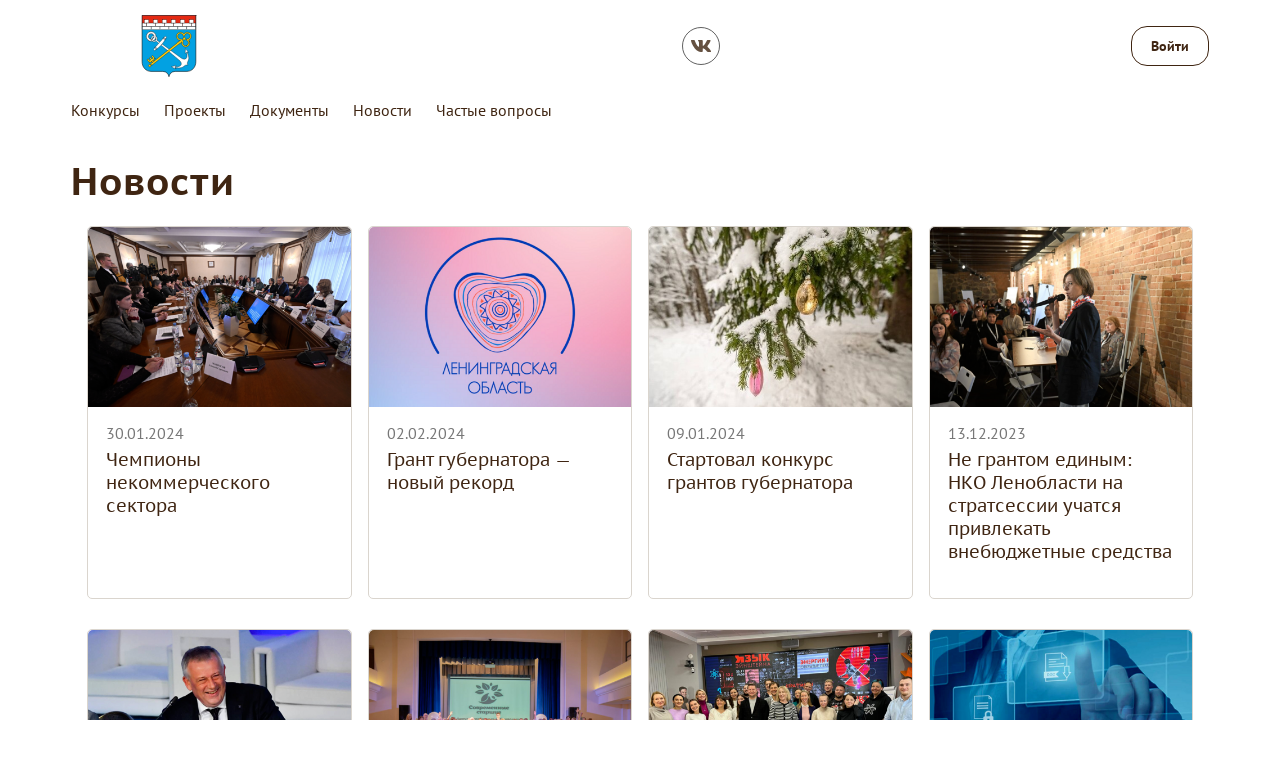

--- FILE ---
content_type: text/html; charset=utf-8
request_url: https://xn--80ablxckh1aj4h.xn--80af5akm8c.xn--p1ai/public/news/news-list?page=2
body_size: 11142
content:



<!DOCTYPE html>
<html>
<head>
    <meta charset="utf-8" />
    <meta name="viewport" content="width=device-width, initial-scale=1.0" />

        <link rel="shortcut icon" type="image/x-icon" href="/public/api/v1/file/get-image?fileName=d0fb1b22-43eb-42b8-a8bb-4ff2efdc2fd7.png" />   
        <link rel="apple-touch-icon" type="image/x-icon" href="/public/api/v1/file/get-image?fileName=d0fb1b22-43eb-42b8-a8bb-4ff2efdc2fd7.png">

    <title>&#x413;&#x440;&#x430;&#x43D;&#x442; &#x413;&#x443;&#x431;&#x435;&#x440;&#x43D;&#x430;&#x442;&#x43E;&#x440;&#x430; &#x41B;&#x435;&#x43D;&#x438;&#x43D;&#x433;&#x440;&#x430;&#x434;&#x441;&#x43A;&#x43E;&#x439; &#x43E;&#x431;&#x43B;&#x430;&#x441;&#x442;&#x438; - &#x41D;&#x43E;&#x432;&#x43E;&#x441;&#x442;&#x438;</title>

    

    



    <script src="/public/static/js/lib/jquery.min.js"></script>

    <script src="/public/static/js/lib/jquery.validate.min.js"></script>

    <script src="/public/static/js/lib/jquery.validate.unobtrusive.min.js"></script>

    <script src="/public/static/js/lib/jquery-ui.min.js"></script>

    <script src="/public/static/js/Utils.min.js"></script>

    <script src="/public/static/js/Shared/es5-shims-min.js"></script>

    <script src="/public/static/js/Shared/share.min.js"></script>

    <script src="/public/static/js/Shared/jscolor.js"></script>

    <script src="/public/static/js/Shared/pikaday.js"></script>


    <link rel="stylesheet" type="text/css" href="/public/static/css/styles.min.css" />

<script type="text/template" id="qq-template">
    <div class="qq-uploader-selector qq-uploader qq-gallery" qq-drop-area-text="Перетащите файлы сюда">
        <div class="qq-total-progress-bar-container-selector qq-total-progress-bar-container">
            <div role="progressbar" aria-valuenow="0" aria-valuemin="0" aria-valuemax="100" class="qq-total-progress-bar-selector qq-progress-bar qq-total-progress-bar"></div>
        </div>
        <div class="qq-upload-drop-area-selector qq-upload-drop-area" qq-hide-dropzone>
            <span class="qq-upload-drop-area-text-selector"></span>
        </div>
        <div class="qq-upload-button-selector qq-upload-button">
            <div>Загрузите файл</div>
        </div>
        <span class="qq-drop-processing-selector qq-drop-processing">
            <span>Загружаем файлы...</span>
            <span class="qq-drop-processing-spinner-selector qq-drop-processing-spinner"></span>
        </span>
        <ul class="qq-upload-list-selector qq-upload-list" role="region" aria-live="polite" aria-relevant="additions removals">
            <li>
                <span role="status" class="qq-upload-status-text-selector qq-upload-status-text"></span>
                <div class="qq-progress-bar-container-selector qq-progress-bar-container">
                    <div role="progressbar" aria-valuenow="0" aria-valuemin="0" aria-valuemax="100" class="qq-progress-bar-selector qq-progress-bar"></div>
                </div>
                <span class="qq-upload-spinner-selector qq-upload-spinner"></span>
                <a class="qq-download-link disabled-link" href="">
                    <div class="qq-thumbnail-wrapper">
                        <img class="qq-thumbnail-selector" qq-max-size="120" qq-server-scale>
                    </div>
                </a>
                <button type="button" class="qq-upload-cancel-selector qq-upload-cancel">X</button>
                <button type="button" class="qq-upload-retry-selector qq-upload-retry">
                    <span class="qq-btn qq-retry-icon" aria-label="Retry"></span>
                    Попробовать снова
                </button>
                <div class="qq-file-info">
                    <div class="qq-file-name">
                        <span class="qq-upload-file-selector qq-upload-file"></span>
                        <span class="qq-edit-filename-icon-selector qq-btn qq-edit-filename-icon" aria-label="Редактировать название"></span>
                    </div>
                    <input class="qq-edit-filename-selector qq-edit-filename" tabindex="0" type="text">
                    <span class="qq-upload-size-selector qq-upload-size"></span>
                    <button type="button" class="qq-btn qq-upload-delete-selector qq-upload-delete">
                        <span class="qq-btn qq-delete-icon" aria-label="Удалить"></span>
                    </button>
                    <button type="button" class="qq-btn qq-upload-pause-selector qq-upload-pause">
                        <span class="qq-btn qq-pause-icon" aria-label="Пауза"></span>
                    </button>
                    <button type="button" class="qq-btn qq-upload-continue-selector qq-upload-continue">
                        <span class="qq-btn qq-continue-icon" aria-label="Продолжить"></span>
                    </button>
                </div>
            </li>
        </ul>
        <dialog class="qq-alert-dialog-selector">
            <div class="qq-dialog-message-selector"></div>
            <div class="qq-dialog-buttons">
                <button type="button" class="qq-cancel-button-selector">Закрыть</button>
            </div>
        </dialog>
        <dialog class="qq-confirm-dialog-selector">
            <div class="qq-dialog-message-selector"></div>
            <div class="qq-dialog-buttons">
                <button type="button" class="qq-cancel-button-selector">Нет</button>
                <button type="button" class="qq-ok-button-selector">Да</button>
            </div>
        </dialog>
        <dialog class="qq-prompt-dialog-selector">
            <div class="qq-dialog-message-selector"></div>
            <input type="text">
            <div class="qq-dialog-buttons">
                <button type="button" class="qq-cancel-button-selector">Отмена</button>
                <button type="button" class="qq-ok-button-selector">Ок</button>
            </div>
        </dialog>
    </div>
</script>

    
        <!-- Yandex.Metrika counter -->
<script type="text/javascript" >
    (function(m,e,t,r,i,k,a){m[i]=m[i]||function(){(m[i].a=m[i].a||[]).push(arguments)};
            m[i].l=1*new Date();k=e.createElement(t),a=e.getElementsByTagName(t)[0],k.async=1,k.src=r,a.parentNode.insertBefore(k,a)})
        (window, document, "script", "https://mc.yandex.ru/metrika/tag.js", "ym");

    ym(83418994, "init", {
        clickmap:true,
        trackLinks:true,
        accurateTrackBounce:true
    });
</script>
<noscript><div><img src="https://mc.yandex.ru/watch/83418994" style="position:absolute; left:-9999px;" alt="" /></div></noscript>
<!-- /Yandex.Metrika counter -->
    

    

    
        <script src="/public/static/angular-admin/main.js" type="module"></script>
        <script src="/public/static/angular-admin/polyfills.js" type="module"></script>
        <script src="/public/static/angular-admin/runtime.js" type="module"></script>
    

    <link rel="stylesheet" type="text/css" href="/public/static/angular-admin/styles.css" />

</head>
<body class="page-wrapper mvc-service brown-theme PtSans  ">
    <div class="page-main">
        <div class="logo-svg-container">
            <svg style="position: absolute" width="0" height="0">
  <svg id="FPG_logo_white" width="100%" height="100%" viewBox="0 0 796 908" version="1.1" xmlns="http://www.w3.org/2000/svg" xmlns:xlink="http://www.w3.org/1999/xlink" xml:space="preserve" xmlns:serif="http://www.serif.com/" style="fill-rule:evenodd;clip-rule:evenodd;stroke-linecap:round;stroke-miterlimit:22.93;">
    <path d="M791.37,3.94L791.37,682.79C791.37,765.65 735.94,825.93 659.66,825.93L487.66,825.93C431.37,825.93 402.8,869.36 397.66,903.93C392.52,869.36 363.95,825.93 307.37,825.93L135.65,825.93C59.36,825.93 3.94,765.64 3.94,682.79L3.94,3.94L791.37,3.94Z" style="fill:rgb(2,161,226);" xmlns="" />
    <rect x="3.94" y="3.94" width="787.43" height="163.14" style="fill:rgb(228,41,19);" xmlns="" />
    <rect x="135.08" y="167.08" width="131.43" height="49.14" style="fill:white;stroke:black;stroke-width:4.5px;" xmlns="" />
    <rect x="266.51" y="167.08" width="131.14" height="49.14" style="fill:white;stroke:black;stroke-width:4.5px;" xmlns="" />
    <rect x="397.65" y="167.08" width="131.14" height="49.14" style="fill:white;stroke:black;stroke-width:4.5px;" xmlns="" />
    <rect x="528.79" y="167.08" width="131.15" height="49.14" style="fill:white;stroke:black;stroke-width:4.5px;" xmlns="" />
    <rect x="659.94" y="167.08" width="131.43" height="49.14" style="fill:white;stroke:black;stroke-width:4.5px;" xmlns="" />
    <rect x="3.94" y="167.08" width="131.14" height="49.14" style="fill:white;stroke:black;stroke-width:4.5px;" xmlns="" />
    <rect x="200.79" y="117.65" width="131.15" height="49.43" style="fill:white;stroke:black;stroke-width:4.5px;" xmlns="" />
    <rect x="331.94" y="117.65" width="131.43" height="49.43" style="fill:white;stroke:black;stroke-width:4.5px;" xmlns="" />
    <rect x="463.37" y="117.65" width="131.14" height="49.43" style="fill:white;stroke:black;stroke-width:4.5px;" xmlns="" />
    <rect x="594.51" y="117.65" width="131.14" height="49.43" style="fill:white;stroke:black;stroke-width:4.5px;" xmlns="" />
    <rect x="725.65" y="117.65" width="65.72" height="49.43" style="fill:white;stroke:black;stroke-width:4.5px;" xmlns="" />
    <rect x="3.94" y="117.65" width="65.71" height="49.43" style="fill:white;stroke:black;stroke-width:4.5px;" xmlns="" />
    <rect x="36.79" y="68.51" width="65.43" height="49.14" style="fill:white;stroke:black;stroke-width:4.5px;" xmlns="" />
    <rect x="69.65" y="117.65" width="131.14" height="49.43" style="fill:white;stroke:black;stroke-width:4.5px;" xmlns="" />
    <rect x="167.94" y="68.51" width="65.71" height="49.14" style="fill:white;stroke:black;stroke-width:4.5px;" xmlns="" />
    <rect x="299.08" y="68.51" width="65.71" height="49.14" style="fill:white;stroke:black;stroke-width:4.5px;" xmlns="" />
    <rect x="430.51" y="68.51" width="65.43" height="49.14" style="fill:white;stroke:black;stroke-width:4.5px;" xmlns="" />
    <rect x="561.65" y="68.51" width="65.72" height="49.14" style="fill:white;stroke:black;stroke-width:4.5px;" xmlns="" />
    <rect x="692.79" y="68.51" width="65.72" height="49.14" style="fill:white;stroke:black;stroke-width:4.5px;" xmlns="" />
    <path d="M791.37,3.94L791.37,682.79C791.37,765.65 735.94,825.93 659.66,825.93L487.66,825.93C431.37,825.93 402.8,869.36 397.66,903.93C392.52,869.36 363.95,825.93 307.37,825.93L135.65,825.93C59.36,825.93 3.94,765.64 3.94,682.79L3.94,3.94L791.37,3.94Z" style="fill:none;fill-rule:nonzero;stroke:black;stroke-width:7.87px;stroke-linejoin:round;stroke-miterlimit:4;" xmlns="" />
    <path d="M103.37,287.65C111.427,277.305 123.828,271.245 136.94,271.245C160.282,271.245 179.49,290.453 179.49,313.795C179.49,323.265 176.329,332.469 170.51,339.94C155.94,358.51 129.08,361.94 110.8,347.37C100.424,339.344 94.337,326.942 94.337,313.824C94.337,304.34 97.519,295.124 103.37,287.66L103.37,287.65ZM93.94,368.79C106.176,378.349 121.266,383.545 136.794,383.545C174.981,383.545 206.404,352.122 206.404,313.935C206.404,275.748 174.981,244.325 136.794,244.325C115.381,244.325 95.123,254.206 81.94,271.08C72.375,283.316 67.176,298.408 67.176,313.939C67.176,335.353 77.061,355.611 93.94,368.79Z" style="fill:white;stroke:black;stroke-width:4.5px;" xmlns="" />
    <path d="M497.08,785.94C491.65,781.65 487.65,777.08 486.22,767.94C502.22,769.08 521.65,777.08 554.22,774.8C597.65,771.37 606.22,757.66 628.22,741.37C643.93,729.94 660.51,730.23 675.65,734.8C667.36,721.66 663.08,705.37 670.51,687.66C680.8,662.23 692.22,650.52 684.8,607.66C679.37,575.37 666.8,558.52 661.94,543.09C671.08,542.52 676.51,545.38 681.94,549.38C679.08,541.09 655.94,507.38 636.51,494.52C641.94,508.23 633.37,550.81 638.22,563.38C644.22,555.38 648.22,548.52 653.36,546.52C656.22,553.09 671.65,603.09 656.5,626.81C641.07,651.38 612.79,654.52 580.5,633.1C555.64,616.53 276.5,410.24 221.64,368.24C231.64,349.1 226.21,325.67 208.5,311.95C188.79,296.24 159.93,299.95 144.5,319.66C129,339.415 132.478,368.42 152.21,383.95C169.92,397.66 193.92,397.38 209.92,383.09C264.21,425.95 531.63,647.09 553.63,667.38C582.49,693.67 585.92,721.67 565.92,742.52C546.49,763.09 494.21,760.23 487.35,758.81C487.92,753.38 493.64,747.95 499.92,740.24C486.49,738.53 447.35,757.1 432.78,755.1C449.64,770.81 488.21,785.1 497.07,785.96L497.08,785.94ZM202.79,365.37C197.432,372.221 189.203,376.232 180.505,376.232C164.985,376.232 152.213,363.46 152.213,347.94C152.213,341.624 154.329,335.485 158.22,330.51C167.65,317.94 185.65,315.94 197.93,325.65C204.8,330.991 208.826,339.22 208.826,347.921C208.826,354.245 206.699,360.389 202.79,365.36L202.79,365.37Z" style="fill:white;stroke:black;stroke-width:4.5px;" xmlns="" />
    <path d="M135.65,356.22C112.893,355.469 94.581,336.543 94.581,313.773C94.581,290.475 113.752,271.303 137.051,271.303C160.349,271.303 179.521,290.475 179.521,313.773C179.521,323.252 176.348,332.463 170.51,339.93C165.794,345.91 159.585,350.542 152.51,353.36C153.862,360.078 157.622,366.076 163.08,370.22C165.349,372.134 167.967,373.591 170.79,374.51C178.919,370.15 186.029,364.113 191.65,356.8C201.234,344.549 206.445,329.433 206.445,313.878C206.445,275.664 174.999,244.218 136.785,244.218C98.57,244.218 67.125,275.664 67.125,313.878C67.125,352.092 98.57,383.538 136.785,383.538C141.295,383.538 145.794,383.1 150.22,382.23C142.564,375.462 137.426,366.293 135.65,356.23L135.65,356.22Z" style="fill:white;stroke:black;stroke-width:4.5px;" xmlns="" />
    <path d="M288.79,435.08C253.65,474.51 185.65,522.22 185.65,522.22L170.79,501.08L256.22,405.94L341.65,310.51L364.22,322.8C364.22,322.8 324.22,395.66 288.79,435.09L288.79,435.08Z" style="fill:white;stroke:black;stroke-width:4.5px;" xmlns="" />
    <path d="M323.65,330.51L351.37,345.37L323.65,330.51Z" style="fill:white;" xmlns="" />
    <path d="M323.65,330.51L351.37,345.37" style="fill:none;fill-rule:nonzero;stroke:black;stroke-width:4.5px;" xmlns="" />
    <path d="M316.79,338.22L345.94,353.94L316.79,338.22Z" style="fill:white;" xmlns="" />
    <path d="M316.79,338.22L345.94,353.94" style="fill:none;fill-rule:nonzero;stroke:black;stroke-width:4.5px;" xmlns="" />
    <path d="M309.94,345.65L340.79,362.51L309.94,345.65Z" style="fill:white;" xmlns="" />
    <path d="M309.94,345.65L340.79,362.51" style="fill:none;fill-rule:nonzero;stroke:black;stroke-width:4.5px;" xmlns="" />
    <path d="M188.79,481.08L206.51,506.79L188.79,481.08Z" style="fill:white;" xmlns="" />
    <path d="M188.79,481.08L206.51,506.79" style="fill:none;fill-rule:nonzero;stroke:black;stroke-width:4.5px;" xmlns="" />
    <path d="M195.65,473.37L214.51,500.79L195.65,473.37Z" style="fill:white;" xmlns="" />
    <path d="M195.65,473.37L214.51,500.79" style="fill:none;fill-rule:nonzero;stroke:black;stroke-width:4.5px;" xmlns="" />
    <path d="M202.51,465.94L222.51,494.79L202.51,465.94Z" style="fill:white;" xmlns="" />
    <path d="M202.51,465.94L222.51,494.79" style="fill:none;fill-rule:nonzero;stroke:black;stroke-width:4.5px;" xmlns="" />
    <path d="M135.08,735.94L145.94,727.08L138.23,717.08L127.09,725.65C120.286,721.536 111.586,722.109 105.38,727.08C100.941,730.67 98.358,736.082 98.358,741.791C98.358,752.17 106.899,760.711 117.278,760.711C121.448,760.711 125.504,759.332 128.81,756.79C135.066,751.86 137.588,743.497 135.1,735.93L135.08,735.94Z" style="fill:rgb(255,202,10);stroke:black;stroke-width:4.5px;stroke-linejoin:round;stroke-miterlimit:4;" xmlns="" />
    <path d="M698.22,389.94C695.458,381.603 690.87,373.988 684.79,367.65C691.366,365.619 697.481,362.321 702.79,357.94C728.79,337.65 733.08,300.23 712.79,274.23C692.513,248.625 654.818,244.122 629.08,264.23C623.792,268.494 619.252,273.611 615.65,279.37C610.803,272.046 604.477,265.815 597.08,261.08C569.37,243.65 532.51,252.22 514.79,279.94C497.36,307.65 505.93,344.51 533.65,362.23C543.833,368.535 555.685,371.624 567.65,371.09L556.79,379.66L541.08,382.52L540.51,392.23L534.51,397.09C529.65,394.8 525.08,394.52 521.94,396.8C519.08,399.09 518.23,403.66 519.37,408.8L129.66,714.8L146.23,736.23L536.23,430.23C540.8,432.52 545.66,433.09 548.52,430.52C551.66,428.23 552.52,423.66 551.09,418.52L557.38,413.66L567.09,415.66L573.66,400.8L584.23,392.51C582.728,397.806 581.966,403.284 581.966,408.789C581.966,441.518 608.897,468.449 641.626,468.449C674.354,468.449 701.286,441.518 701.286,408.789C701.286,402.383 700.254,396.018 698.23,389.94L698.22,389.94ZM654.51,447.65C644.242,451.057 633.029,450.232 623.37,445.36C609.492,438.429 600.689,424.192 600.689,408.68C600.689,402.268 602.193,395.945 605.08,390.22C605.94,388.51 606.79,387.08 607.65,385.65L598.22,373.08L611.65,362.51C618.658,366.866 627.686,366.41 634.22,361.37C642.79,354.51 644.51,341.94 637.65,333.37C630.827,324.888 618.319,323.355 609.65,329.94C603.299,335.182 600.701,343.766 603.08,351.65L589.65,362.22L579.94,349.93C578.23,350.5 576.51,351.07 574.51,351.64C563.916,354.044 552.787,352.086 543.65,346.21C534.472,340.446 527.905,331.314 525.36,320.78C523.07,309.92 524.79,299.07 530.79,289.92C538.201,277.907 551.347,270.571 565.462,270.571C573.107,270.571 580.6,272.723 587.08,276.78C596.353,282.571 602.941,291.831 605.37,302.49C605.909,305.229 606.29,307.997 606.51,310.78L625.08,310.21C625.544,288.047 643.903,270.068 666.071,270.068C688.563,270.068 707.071,288.576 707.071,311.068C707.071,333.56 688.563,352.068 666.071,352.068C663.046,352.068 660.031,351.733 657.08,351.07L652.22,369.07C654.79,369.93 657.36,370.78 659.93,371.93C673.786,378.901 682.565,393.144 682.565,408.655C682.565,426.287 671.221,442.045 654.5,447.64L654.51,447.65Z" style="fill:rgb(255,202,10);" xmlns="" />
    <path d="M698.22,389.94C695.458,381.603 690.87,373.988 684.79,367.65C691.366,365.619 697.481,362.321 702.79,357.94C728.79,337.65 733.08,300.23 712.79,274.23C692.513,248.625 654.818,244.122 629.08,264.23C623.792,268.494 619.252,273.611 615.65,279.37C610.803,272.046 604.477,265.815 597.08,261.08C569.37,243.65 532.51,252.22 514.79,279.94C497.36,307.65 505.93,344.51 533.65,362.23C543.833,368.535 555.685,371.624 567.65,371.09L556.79,379.66L541.08,382.52L540.51,392.23L534.51,397.09C529.65,394.8 525.08,394.52 521.94,396.8C519.08,399.09 518.23,403.66 519.37,408.8L129.66,714.8L146.23,736.23L536.23,430.23C540.8,432.52 545.66,433.09 548.52,430.52C551.66,428.23 552.52,423.66 551.09,418.52L557.38,413.66L567.09,415.66L573.66,400.8L584.23,392.51C582.728,397.806 581.966,403.284 581.966,408.789C581.966,441.518 608.897,468.449 641.626,468.449C674.354,468.449 701.286,441.518 701.286,408.789C701.286,402.383 700.254,396.018 698.23,389.94L698.22,389.94ZM654.51,447.65C644.242,451.057 633.029,450.232 623.37,445.36C609.492,438.429 600.689,424.192 600.689,408.68C600.689,402.268 602.193,395.945 605.08,390.22C605.94,388.51 606.79,387.08 607.65,385.65L598.22,373.08L611.65,362.51C618.658,366.866 627.686,366.41 634.22,361.37C642.79,354.51 644.51,341.94 637.65,333.37C630.827,324.888 618.319,323.355 609.65,329.94C603.299,335.182 600.701,343.766 603.08,351.65L589.65,362.22L579.94,349.93C578.23,350.5 576.51,351.07 574.51,351.64C563.916,354.044 552.787,352.086 543.65,346.21C534.472,340.446 527.905,331.314 525.36,320.78C523.07,309.92 524.79,299.07 530.79,289.92C538.201,277.907 551.347,270.571 565.462,270.571C573.107,270.571 580.6,272.723 587.08,276.78C596.353,282.571 602.941,291.831 605.37,302.49C606.049,305.204 606.431,307.984 606.51,310.78L625.08,310.21C625.544,288.047 643.903,270.068 666.071,270.068C688.563,270.068 707.071,288.576 707.071,311.068C707.071,333.56 688.563,352.068 666.071,352.068C663.046,352.068 660.031,351.733 657.08,351.07L652.22,369.07C654.79,369.93 657.36,370.78 659.93,371.93C673.786,378.901 682.565,393.144 682.565,408.655C682.565,426.287 671.221,442.045 654.5,447.64L654.51,447.65Z" style="fill:none;fill-rule:nonzero;stroke:black;stroke-width:4.5px;stroke-linejoin:round;stroke-miterlimit:4;" xmlns="" />
    <path d="M139.94,682.22L151.94,697.37L180.79,674.51L169.08,659.37L139.94,682.22Z" style="fill:rgb(255,202,10);stroke:black;stroke-width:4.5px;stroke-linejoin:round;stroke-miterlimit:4;" xmlns="" />
    <path d="M191.94,636.22L181.08,634.79L179.94,620.51L157.65,592.22L141.37,605.08L162.22,631.65L146.51,643.94L125.65,617.37L109.37,629.94L130.22,656.79L114.51,668.79L93.65,642.22L77.37,655.08L99.65,683.37L113.08,687.94L111.94,698.79L115.94,701.08L193.08,640.51L191.94,636.22Z" style="fill:rgb(255,202,10);stroke:black;stroke-width:4.5px;stroke-linejoin:round;stroke-miterlimit:4;" xmlns="" />http://www.w3.org/1999/xlink</svg>
  <svg id="FPG_logo_black" width="100%" height="100%" viewBox="0 0 796 908" version="1.1" xmlns="http://www.w3.org/2000/svg" xmlns:xlink="http://www.w3.org/1999/xlink" xml:space="preserve" xmlns:serif="http://www.serif.com/" style="fill-rule:evenodd;clip-rule:evenodd;stroke-linecap:round;stroke-miterlimit:22.93;">
    <path d="M791.37,3.94L791.37,682.79C791.37,765.65 735.94,825.93 659.66,825.93L487.66,825.93C431.37,825.93 402.8,869.36 397.66,903.93C392.52,869.36 363.95,825.93 307.37,825.93L135.65,825.93C59.36,825.93 3.94,765.64 3.94,682.79L3.94,3.94L791.37,3.94Z" style="fill:rgb(2,161,226);" xmlns="" />
    <rect x="3.94" y="3.94" width="787.43" height="163.14" style="fill:rgb(228,41,19);" xmlns="" />
    <rect x="135.08" y="167.08" width="131.43" height="49.14" style="fill:white;stroke:black;stroke-width:4.5px;" xmlns="" />
    <rect x="266.51" y="167.08" width="131.14" height="49.14" style="fill:white;stroke:black;stroke-width:4.5px;" xmlns="" />
    <rect x="397.65" y="167.08" width="131.14" height="49.14" style="fill:white;stroke:black;stroke-width:4.5px;" xmlns="" />
    <rect x="528.79" y="167.08" width="131.15" height="49.14" style="fill:white;stroke:black;stroke-width:4.5px;" xmlns="" />
    <rect x="659.94" y="167.08" width="131.43" height="49.14" style="fill:white;stroke:black;stroke-width:4.5px;" xmlns="" />
    <rect x="3.94" y="167.08" width="131.14" height="49.14" style="fill:white;stroke:black;stroke-width:4.5px;" xmlns="" />
    <rect x="200.79" y="117.65" width="131.15" height="49.43" style="fill:white;stroke:black;stroke-width:4.5px;" xmlns="" />
    <rect x="331.94" y="117.65" width="131.43" height="49.43" style="fill:white;stroke:black;stroke-width:4.5px;" xmlns="" />
    <rect x="463.37" y="117.65" width="131.14" height="49.43" style="fill:white;stroke:black;stroke-width:4.5px;" xmlns="" />
    <rect x="594.51" y="117.65" width="131.14" height="49.43" style="fill:white;stroke:black;stroke-width:4.5px;" xmlns="" />
    <rect x="725.65" y="117.65" width="65.72" height="49.43" style="fill:white;stroke:black;stroke-width:4.5px;" xmlns="" />
    <rect x="3.94" y="117.65" width="65.71" height="49.43" style="fill:white;stroke:black;stroke-width:4.5px;" xmlns="" />
    <rect x="36.79" y="68.51" width="65.43" height="49.14" style="fill:white;stroke:black;stroke-width:4.5px;" xmlns="" />
    <rect x="69.65" y="117.65" width="131.14" height="49.43" style="fill:white;stroke:black;stroke-width:4.5px;" xmlns="" />
    <rect x="167.94" y="68.51" width="65.71" height="49.14" style="fill:white;stroke:black;stroke-width:4.5px;" xmlns="" />
    <rect x="299.08" y="68.51" width="65.71" height="49.14" style="fill:white;stroke:black;stroke-width:4.5px;" xmlns="" />
    <rect x="430.51" y="68.51" width="65.43" height="49.14" style="fill:white;stroke:black;stroke-width:4.5px;" xmlns="" />
    <rect x="561.65" y="68.51" width="65.72" height="49.14" style="fill:white;stroke:black;stroke-width:4.5px;" xmlns="" />
    <rect x="692.79" y="68.51" width="65.72" height="49.14" style="fill:white;stroke:black;stroke-width:4.5px;" xmlns="" />
    <path d="M791.37,3.94L791.37,682.79C791.37,765.65 735.94,825.93 659.66,825.93L487.66,825.93C431.37,825.93 402.8,869.36 397.66,903.93C392.52,869.36 363.95,825.93 307.37,825.93L135.65,825.93C59.36,825.93 3.94,765.64 3.94,682.79L3.94,3.94L791.37,3.94Z" style="fill:none;fill-rule:nonzero;stroke:black;stroke-width:7.87px;stroke-linejoin:round;stroke-miterlimit:4;" xmlns="" />
    <path d="M103.37,287.65C111.427,277.305 123.828,271.245 136.94,271.245C160.282,271.245 179.49,290.453 179.49,313.795C179.49,323.265 176.329,332.469 170.51,339.94C155.94,358.51 129.08,361.94 110.8,347.37C100.424,339.344 94.337,326.942 94.337,313.824C94.337,304.34 97.519,295.124 103.37,287.66L103.37,287.65ZM93.94,368.79C106.176,378.349 121.266,383.545 136.794,383.545C174.981,383.545 206.404,352.122 206.404,313.935C206.404,275.748 174.981,244.325 136.794,244.325C115.381,244.325 95.123,254.206 81.94,271.08C72.375,283.316 67.176,298.408 67.176,313.939C67.176,335.353 77.061,355.611 93.94,368.79Z" style="fill:white;stroke:black;stroke-width:4.5px;" xmlns="" />
    <path d="M497.08,785.94C491.65,781.65 487.65,777.08 486.22,767.94C502.22,769.08 521.65,777.08 554.22,774.8C597.65,771.37 606.22,757.66 628.22,741.37C643.93,729.94 660.51,730.23 675.65,734.8C667.36,721.66 663.08,705.37 670.51,687.66C680.8,662.23 692.22,650.52 684.8,607.66C679.37,575.37 666.8,558.52 661.94,543.09C671.08,542.52 676.51,545.38 681.94,549.38C679.08,541.09 655.94,507.38 636.51,494.52C641.94,508.23 633.37,550.81 638.22,563.38C644.22,555.38 648.22,548.52 653.36,546.52C656.22,553.09 671.65,603.09 656.5,626.81C641.07,651.38 612.79,654.52 580.5,633.1C555.64,616.53 276.5,410.24 221.64,368.24C231.64,349.1 226.21,325.67 208.5,311.95C188.79,296.24 159.93,299.95 144.5,319.66C129,339.415 132.478,368.42 152.21,383.95C169.92,397.66 193.92,397.38 209.92,383.09C264.21,425.95 531.63,647.09 553.63,667.38C582.49,693.67 585.92,721.67 565.92,742.52C546.49,763.09 494.21,760.23 487.35,758.81C487.92,753.38 493.64,747.95 499.92,740.24C486.49,738.53 447.35,757.1 432.78,755.1C449.64,770.81 488.21,785.1 497.07,785.96L497.08,785.94ZM202.79,365.37C197.432,372.221 189.203,376.232 180.505,376.232C164.985,376.232 152.213,363.46 152.213,347.94C152.213,341.624 154.329,335.485 158.22,330.51C167.65,317.94 185.65,315.94 197.93,325.65C204.8,330.991 208.826,339.22 208.826,347.921C208.826,354.245 206.699,360.389 202.79,365.36L202.79,365.37Z" style="fill:white;stroke:black;stroke-width:4.5px;" xmlns="" />
    <path d="M135.65,356.22C112.893,355.469 94.581,336.543 94.581,313.773C94.581,290.475 113.752,271.303 137.051,271.303C160.349,271.303 179.521,290.475 179.521,313.773C179.521,323.252 176.348,332.463 170.51,339.93C165.794,345.91 159.585,350.542 152.51,353.36C153.862,360.078 157.622,366.076 163.08,370.22C165.349,372.134 167.967,373.591 170.79,374.51C178.919,370.15 186.029,364.113 191.65,356.8C201.234,344.549 206.445,329.433 206.445,313.878C206.445,275.664 174.999,244.218 136.785,244.218C98.57,244.218 67.125,275.664 67.125,313.878C67.125,352.092 98.57,383.538 136.785,383.538C141.295,383.538 145.794,383.1 150.22,382.23C142.564,375.462 137.426,366.293 135.65,356.23L135.65,356.22Z" style="fill:white;stroke:black;stroke-width:4.5px;" xmlns="" />
    <path d="M288.79,435.08C253.65,474.51 185.65,522.22 185.65,522.22L170.79,501.08L256.22,405.94L341.65,310.51L364.22,322.8C364.22,322.8 324.22,395.66 288.79,435.09L288.79,435.08Z" style="fill:white;stroke:black;stroke-width:4.5px;" xmlns="" />
    <path d="M323.65,330.51L351.37,345.37L323.65,330.51Z" style="fill:white;" xmlns="" />
    <path d="M323.65,330.51L351.37,345.37" style="fill:none;fill-rule:nonzero;stroke:black;stroke-width:4.5px;" xmlns="" />
    <path d="M316.79,338.22L345.94,353.94L316.79,338.22Z" style="fill:white;" xmlns="" />
    <path d="M316.79,338.22L345.94,353.94" style="fill:none;fill-rule:nonzero;stroke:black;stroke-width:4.5px;" xmlns="" />
    <path d="M309.94,345.65L340.79,362.51L309.94,345.65Z" style="fill:white;" xmlns="" />
    <path d="M309.94,345.65L340.79,362.51" style="fill:none;fill-rule:nonzero;stroke:black;stroke-width:4.5px;" xmlns="" />
    <path d="M188.79,481.08L206.51,506.79L188.79,481.08Z" style="fill:white;" xmlns="" />
    <path d="M188.79,481.08L206.51,506.79" style="fill:none;fill-rule:nonzero;stroke:black;stroke-width:4.5px;" xmlns="" />
    <path d="M195.65,473.37L214.51,500.79L195.65,473.37Z" style="fill:white;" xmlns="" />
    <path d="M195.65,473.37L214.51,500.79" style="fill:none;fill-rule:nonzero;stroke:black;stroke-width:4.5px;" xmlns="" />
    <path d="M202.51,465.94L222.51,494.79L202.51,465.94Z" style="fill:white;" xmlns="" />
    <path d="M202.51,465.94L222.51,494.79" style="fill:none;fill-rule:nonzero;stroke:black;stroke-width:4.5px;" xmlns="" />
    <path d="M135.08,735.94L145.94,727.08L138.23,717.08L127.09,725.65C120.286,721.536 111.586,722.109 105.38,727.08C100.941,730.67 98.358,736.082 98.358,741.791C98.358,752.17 106.899,760.711 117.278,760.711C121.448,760.711 125.504,759.332 128.81,756.79C135.066,751.86 137.588,743.497 135.1,735.93L135.08,735.94Z" style="fill:rgb(255,202,10);stroke:black;stroke-width:4.5px;stroke-linejoin:round;stroke-miterlimit:4;" xmlns="" />
    <path d="M698.22,389.94C695.458,381.603 690.87,373.988 684.79,367.65C691.366,365.619 697.481,362.321 702.79,357.94C728.79,337.65 733.08,300.23 712.79,274.23C692.513,248.625 654.818,244.122 629.08,264.23C623.792,268.494 619.252,273.611 615.65,279.37C610.803,272.046 604.477,265.815 597.08,261.08C569.37,243.65 532.51,252.22 514.79,279.94C497.36,307.65 505.93,344.51 533.65,362.23C543.833,368.535 555.685,371.624 567.65,371.09L556.79,379.66L541.08,382.52L540.51,392.23L534.51,397.09C529.65,394.8 525.08,394.52 521.94,396.8C519.08,399.09 518.23,403.66 519.37,408.8L129.66,714.8L146.23,736.23L536.23,430.23C540.8,432.52 545.66,433.09 548.52,430.52C551.66,428.23 552.52,423.66 551.09,418.52L557.38,413.66L567.09,415.66L573.66,400.8L584.23,392.51C582.728,397.806 581.966,403.284 581.966,408.789C581.966,441.518 608.897,468.449 641.626,468.449C674.354,468.449 701.286,441.518 701.286,408.789C701.286,402.383 700.254,396.018 698.23,389.94L698.22,389.94ZM654.51,447.65C644.242,451.057 633.029,450.232 623.37,445.36C609.492,438.429 600.689,424.192 600.689,408.68C600.689,402.268 602.193,395.945 605.08,390.22C605.94,388.51 606.79,387.08 607.65,385.65L598.22,373.08L611.65,362.51C618.658,366.866 627.686,366.41 634.22,361.37C642.79,354.51 644.51,341.94 637.65,333.37C630.827,324.888 618.319,323.355 609.65,329.94C603.299,335.182 600.701,343.766 603.08,351.65L589.65,362.22L579.94,349.93C578.23,350.5 576.51,351.07 574.51,351.64C563.916,354.044 552.787,352.086 543.65,346.21C534.472,340.446 527.905,331.314 525.36,320.78C523.07,309.92 524.79,299.07 530.79,289.92C538.201,277.907 551.347,270.571 565.462,270.571C573.107,270.571 580.6,272.723 587.08,276.78C596.353,282.571 602.941,291.831 605.37,302.49C605.909,305.229 606.29,307.997 606.51,310.78L625.08,310.21C625.544,288.047 643.903,270.068 666.071,270.068C688.563,270.068 707.071,288.576 707.071,311.068C707.071,333.56 688.563,352.068 666.071,352.068C663.046,352.068 660.031,351.733 657.08,351.07L652.22,369.07C654.79,369.93 657.36,370.78 659.93,371.93C673.786,378.901 682.565,393.144 682.565,408.655C682.565,426.287 671.221,442.045 654.5,447.64L654.51,447.65Z" style="fill:rgb(255,202,10);" xmlns="" />
    <path d="M698.22,389.94C695.458,381.603 690.87,373.988 684.79,367.65C691.366,365.619 697.481,362.321 702.79,357.94C728.79,337.65 733.08,300.23 712.79,274.23C692.513,248.625 654.818,244.122 629.08,264.23C623.792,268.494 619.252,273.611 615.65,279.37C610.803,272.046 604.477,265.815 597.08,261.08C569.37,243.65 532.51,252.22 514.79,279.94C497.36,307.65 505.93,344.51 533.65,362.23C543.833,368.535 555.685,371.624 567.65,371.09L556.79,379.66L541.08,382.52L540.51,392.23L534.51,397.09C529.65,394.8 525.08,394.52 521.94,396.8C519.08,399.09 518.23,403.66 519.37,408.8L129.66,714.8L146.23,736.23L536.23,430.23C540.8,432.52 545.66,433.09 548.52,430.52C551.66,428.23 552.52,423.66 551.09,418.52L557.38,413.66L567.09,415.66L573.66,400.8L584.23,392.51C582.728,397.806 581.966,403.284 581.966,408.789C581.966,441.518 608.897,468.449 641.626,468.449C674.354,468.449 701.286,441.518 701.286,408.789C701.286,402.383 700.254,396.018 698.23,389.94L698.22,389.94ZM654.51,447.65C644.242,451.057 633.029,450.232 623.37,445.36C609.492,438.429 600.689,424.192 600.689,408.68C600.689,402.268 602.193,395.945 605.08,390.22C605.94,388.51 606.79,387.08 607.65,385.65L598.22,373.08L611.65,362.51C618.658,366.866 627.686,366.41 634.22,361.37C642.79,354.51 644.51,341.94 637.65,333.37C630.827,324.888 618.319,323.355 609.65,329.94C603.299,335.182 600.701,343.766 603.08,351.65L589.65,362.22L579.94,349.93C578.23,350.5 576.51,351.07 574.51,351.64C563.916,354.044 552.787,352.086 543.65,346.21C534.472,340.446 527.905,331.314 525.36,320.78C523.07,309.92 524.79,299.07 530.79,289.92C538.201,277.907 551.347,270.571 565.462,270.571C573.107,270.571 580.6,272.723 587.08,276.78C596.353,282.571 602.941,291.831 605.37,302.49C606.049,305.204 606.431,307.984 606.51,310.78L625.08,310.21C625.544,288.047 643.903,270.068 666.071,270.068C688.563,270.068 707.071,288.576 707.071,311.068C707.071,333.56 688.563,352.068 666.071,352.068C663.046,352.068 660.031,351.733 657.08,351.07L652.22,369.07C654.79,369.93 657.36,370.78 659.93,371.93C673.786,378.901 682.565,393.144 682.565,408.655C682.565,426.287 671.221,442.045 654.5,447.64L654.51,447.65Z" style="fill:none;fill-rule:nonzero;stroke:black;stroke-width:4.5px;stroke-linejoin:round;stroke-miterlimit:4;" xmlns="" />
    <path d="M139.94,682.22L151.94,697.37L180.79,674.51L169.08,659.37L139.94,682.22Z" style="fill:rgb(255,202,10);stroke:black;stroke-width:4.5px;stroke-linejoin:round;stroke-miterlimit:4;" xmlns="" />
    <path d="M191.94,636.22L181.08,634.79L179.94,620.51L157.65,592.22L141.37,605.08L162.22,631.65L146.51,643.94L125.65,617.37L109.37,629.94L130.22,656.79L114.51,668.79L93.65,642.22L77.37,655.08L99.65,683.37L113.08,687.94L111.94,698.79L115.94,701.08L193.08,640.51L191.94,636.22Z" style="fill:rgb(255,202,10);stroke:black;stroke-width:4.5px;stroke-linejoin:round;stroke-miterlimit:4;" xmlns="" />http://www.w3.org/1999/xlink</svg>
</svg>
        </div>






    
        <script src="/public/static/js/Shared/Header/Header.min.js?v=Z35N_L8g32pDZbkt4k3ehSLYlNJTyfQeT-7Eq7GN7-0"></script>
    
    








<div class="notifying-message-header-script-data">
    
    <div class="hidden script-data ">
        {"isActive":false,"cookieKey":"NotifyingMessage_регионленобласть"}
    </div>


    
        <script src="/public/static/js/Shared/NotifyingMessage/NotifyingMessage.min.js?v=2rC-f0reEEnHZxdJbRzVoiNKQTcTJxQmQ5v1ArkbscI"></script>
    
    


</div>

<div class="warning-lite-header" style="display: none; background-color: #; color: #" id="notifying_message_container">
    <div class="close-button-container">
        <div title="Скрыть сообщение" id="notifying_close_button"><svg xmlns="http://www.w3.org/2000/svg" fill="none" width="14" viewBox="0 0 14 14"><defs /><path stroke="#000" stroke-linecap="round" stroke-linejoin="round" stroke-width="1.5" d="M13 1L1 13M1 1l12 12" /></svg></div>
    </div>
    <div class="warning-lite-header__content" id="notifying_message_content">
    </div>
</div>

<div class="header-wrapper ">
    <header class="header js-header ">
        <div class="container">
            <div class="header__top">
                <div class="d-flex align-items-center mb-3 mb-md-0">
                    <a href="/" class="header__logo">
                        <svg class="header__logo-img header__logo-img--dark">
                            <use xlink:href="#FPG_logo_black"></use>
                        </svg>
                        <svg class="header__logo-img header__logo-img--light">
                            <use xlink:href="#FPG_logo_white"></use>
                        </svg>
                    </a>
                </div>
                <div class="header__top-list-wrapper ">
                        <ul class="header__top-list">
                            



    
        <script src="/public/static/js/Shared/SocialLinks/SocialLinks.min.js?v=ol-MRWFOH_xZ2B0G2Pidj9LwN7fIB8MHqVycWUujFHE"></script>
    
    



    <li class="social-link__top-item social-link__top-item--visible-sm">
       <div class="js-social-buttons__trigger">
            <a class="btn btn-icon  social-buttons__button">
                <svg class="btn-icon__img btn-icon__img--share">
                    <use xmlns:xlink="http://www.w3.org/1999/xlink" xlink:href="#share"></use>
                </svg>
            </a>
        </div>
    </li>



<li class="social-link__top-item"><a href="https://vk.com/nko_lo_info" target="_blank" class="btn-icon"><svg class="btn-icon__img"><use xlink:href="#vk"></use></svg></a></li>
                        </ul>
                </div>

                    <div class="login-button-container ">
                        <div class="login-button-container__wrapper">
                            <a href="/identity/account/login" class="login-button">Войти</a>
                        </div>
                    </div>
            </div>
            <nav class="header__nav left">
                <div class="header__top-item header__top-item--search header__top-item--search-hidden">
                    <a href="/public/home/search" class="header__top-link btn btn-icon ">
                        <svg class="btn-icon__img">
                            <use xlink:href="#search"></use>
                        </svg>
                    </a>
                </div>
                <div class="header__nav-trigger">
                    <button class="header__nav-trigger-btn btn btn-icon js-nav-trigger ">
                        <span class="header__nav-trigger-btn-icon"></span>
                    </button>
                </div>
                    <ul class="header__nav-list js-nav-list">



<li class="header__nav-item ">
        <a href="https://xn--80af5akm8c.xn--p1ai/data/grants/list?region=6D1EBB35-70C6-4129-BD55-DA3969658F5D&amp;stage1=1&amp;stage2=1&amp;stage3=1&amp;stage4=1" class="header__nav-link" style="">&#x41A;&#x43E;&#x43D;&#x43A;&#x443;&#x440;&#x441;&#x44B;</a>
</li> 

<li class="header__nav-item ">
        <a href="/public/application/cards" class="header__nav-link" style="">&#x41F;&#x440;&#x43E;&#x435;&#x43A;&#x442;&#x44B;</a>
</li> 

<li class="header__nav-item ">
        <a href="/public/home/documents" class="header__nav-link" style="">&#x414;&#x43E;&#x43A;&#x443;&#x43C;&#x435;&#x43D;&#x442;&#x44B;</a>
</li> 

<li class="header__nav-item ">
        <a href="/public/news/news-list" class="header__nav-link" style="">&#x41D;&#x43E;&#x432;&#x43E;&#x441;&#x442;&#x438;</a>
</li> 

<li class="header__nav-item ">
        <a href="/public/faq" class="header__nav-link" style="">&#x427;&#x430;&#x441;&#x442;&#x44B;&#x435; &#x432;&#x43E;&#x43F;&#x440;&#x43E;&#x441;&#x44B;</a>
</li>                     </ul>
            </nav>
        </div>
    </header>
</div>

<div role="dialog" class="modal fade-anim in" id="platforms-modal-more-project">
</div>

        
        <main>

<div class="news">
    <div class="content_header">
        <div class="container">
            <h1 class="content__title news__title">
                <a class="header-link" href="/public/news/news-list">&#x41D;&#x43E;&#x432;&#x43E;&#x441;&#x442;&#x438;</a>
            </h1>
        </div>
    </div>
    <div class="wrapper">
        <div class="container">
            <div class="content news">
                <div class="container">
                    <div class="row">
                            <div class="col-12 col-md-4 col-lg-3">


    
<div class="news-item-container">
    <a href="/public/news/chempiony-nekommercheskogo-sektora" class="news-item">
        <div class="news-item__wrapper" data-mh="news">
                
                
                    <img src="/public/api/v1/file/get-guid-image?fileName=17163424-a219-4ac3-83be-cc69250f7277.png" class="news-item__img">
                

                <span class="news-item__date">30.01.2024</span>

                <span class="news-item__title">&#x427;&#x435;&#x43C;&#x43F;&#x438;&#x43E;&#x43D;&#x44B; &#x43D;&#x435;&#x43A;&#x43E;&#x43C;&#x43C;&#x435;&#x440;&#x447;&#x435;&#x441;&#x43A;&#x43E;&#x433;&#x43E; &#x441;&#x435;&#x43A;&#x442;&#x43E;&#x440;&#x430;</span>
        </div>
    </a>
</div>

                            </div>
                            <div class="col-12 col-md-4 col-lg-3">


    
<div class="news-item-container">
    <a href="/public/news/grant-gubernatora----novyy-rekord" class="news-item">
        <div class="news-item__wrapper" data-mh="news">
                
                
                    <img src="/public/api/v1/file/get-guid-image?fileName=1e401fd0-285c-42f3-a393-162eeb95276a.png" class="news-item__img">
                

                <span class="news-item__date">02.02.2024</span>

                <span class="news-item__title">&#x413;&#x440;&#x430;&#x43D;&#x442; &#x433;&#x443;&#x431;&#x435;&#x440;&#x43D;&#x430;&#x442;&#x43E;&#x440;&#x430; &#x2014; &#x43D;&#x43E;&#x432;&#x44B;&#x439; &#x440;&#x435;&#x43A;&#x43E;&#x440;&#x434;</span>
        </div>
    </a>
</div>

                            </div>
                            <div class="col-12 col-md-4 col-lg-3">


    
<div class="news-item-container">
    <a href="/public/news/eaa50ca6-6b38-4f46-82af-ceba2a52d2e3" class="news-item">
        <div class="news-item__wrapper" data-mh="news">
                
                
                    <img src="/public/api/v1/file/get-guid-image?fileName=fb082cf1-cc95-4da2-859f-8a8b4e710588.jpg" class="news-item__img">
                

                <span class="news-item__date">09.01.2024</span>

                <span class="news-item__title">&#x421;&#x442;&#x430;&#x440;&#x442;&#x43E;&#x432;&#x430;&#x43B; &#x43A;&#x43E;&#x43D;&#x43A;&#x443;&#x440;&#x441; &#x433;&#x440;&#x430;&#x43D;&#x442;&#x43E;&#x432; &#x433;&#x443;&#x431;&#x435;&#x440;&#x43D;&#x430;&#x442;&#x43E;&#x440;&#x430;</span>
        </div>
    </a>
</div>

                            </div>
                            <div class="col-12 col-md-4 col-lg-3">


    
<div class="news-item-container">
    <a href="/public/news/ne-grantom-edinym%3A-nko-lenoblasti-na-stratsessii-uchatsya-privlekat%27-vnebyudzhetnye-sredstva" class="news-item">
        <div class="news-item__wrapper" data-mh="news">
                
                
                    <img src="/public/api/v1/file/get-guid-image?fileName=9bbfb1ed-8f82-4034-b6cc-6630fc2dfe21.png" class="news-item__img">
                

                <span class="news-item__date">13.12.2023</span>

                <span class="news-item__title">&#x41D;&#x435; &#x433;&#x440;&#x430;&#x43D;&#x442;&#x43E;&#x43C; &#x435;&#x434;&#x438;&#x43D;&#x44B;&#x43C;: &#x41D;&#x41A;&#x41E; &#x41B;&#x435;&#x43D;&#x43E;&#x431;&#x43B;&#x430;&#x441;&#x442;&#x438; &#x43D;&#x430; &#x441;&#x442;&#x440;&#x430;&#x442;&#x441;&#x435;&#x441;&#x441;&#x438;&#x438; &#x443;&#x447;&#x430;&#x442;&#x441;&#x44F; &#x43F;&#x440;&#x438;&#x432;&#x43B;&#x435;&#x43A;&#x430;&#x442;&#x44C; &#x432;&#x43D;&#x435;&#x431;&#x44E;&#x434;&#x436;&#x435;&#x442;&#x43D;&#x44B;&#x435; &#x441;&#x440;&#x435;&#x434;&#x441;&#x442;&#x432;&#x430;</span>
        </div>
    </a>
</div>

                            </div>
                            <div class="col-12 col-md-4 col-lg-3">


    
<div class="news-item-container">
    <a href="/public/news/lenoblast%27-delaet-podderzhku-nko-svoey-strategicheskoy-zadachey" class="news-item">
        <div class="news-item__wrapper" data-mh="news">
                
                
                    <img src="/public/api/v1/file/get-guid-image?fileName=632350bd-7e38-4e31-833a-5c1a8adc2c9a.png" class="news-item__img">
                

                <span class="news-item__date">08.12.2023</span>

                <span class="news-item__title">&#x41B;&#x435;&#x43D;&#x43E;&#x431;&#x43B;&#x430;&#x441;&#x442;&#x44C; &#x434;&#x435;&#x43B;&#x430;&#x435;&#x442; &#x43F;&#x43E;&#x434;&#x434;&#x435;&#x440;&#x436;&#x43A;&#x443; &#x41D;&#x41A;&#x41E; &#x441;&#x432;&#x43E;&#x435;&#x439; &#x441;&#x442;&#x440;&#x430;&#x442;&#x435;&#x433;&#x438;&#x447;&#x435;&#x441;&#x43A;&#x43E;&#x439; &#x437;&#x430;&#x434;&#x430;&#x447;&#x435;&#x439;</span>
        </div>
    </a>
</div>

                            </div>
                            <div class="col-12 col-md-4 col-lg-3">


    
<div class="news-item-container">
    <a href="/public/news/serebryanym-volontyoram----regional%27naya-podderzhka" class="news-item">
        <div class="news-item__wrapper" data-mh="news">
                
                
                    <img src="/public/api/v1/file/get-guid-image?fileName=c1d06793-e715-4ed9-b577-a8bf53b0bac1.png" class="news-item__img">
                

                <span class="news-item__date">14.11.2023</span>

                <span class="news-item__title">&#x421;&#x435;&#x440;&#x435;&#x431;&#x440;&#x44F;&#x43D;&#x44B;&#x43C; &#x432;&#x43E;&#x43B;&#x43E;&#x43D;&#x442;&#x451;&#x440;&#x430;&#x43C; &#x2014; &#x440;&#x435;&#x433;&#x438;&#x43E;&#x43D;&#x430;&#x43B;&#x44C;&#x43D;&#x430;&#x44F; &#x43F;&#x43E;&#x434;&#x434;&#x435;&#x440;&#x436;&#x43A;&#x430;</span>
        </div>
    </a>
</div>

                            </div>
                            <div class="col-12 col-md-4 col-lg-3">


    
<div class="news-item-container">
    <a href="/public/news/nko-leningradskoy-oblasti-vstretilis%27-s-ekspertami-rosatoma" class="news-item">
        <div class="news-item__wrapper" data-mh="news">
                
                
                    <img src="/public/api/v1/file/get-guid-image?fileName=b7294a37-bd16-4e60-a843-a371c6c0821e.png" class="news-item__img">
                

                <span class="news-item__date">30.10.2023</span>

                <span class="news-item__title">&#x41D;&#x41A;&#x41E; &#x41B;&#x435;&#x43D;&#x438;&#x43D;&#x433;&#x440;&#x430;&#x434;&#x441;&#x43A;&#x43E;&#x439; &#x43E;&#x431;&#x43B;&#x430;&#x441;&#x442;&#x438; &#x432;&#x441;&#x442;&#x440;&#x435;&#x442;&#x438;&#x43B;&#x438;&#x441;&#x44C; &#x441; &#x44D;&#x43A;&#x441;&#x43F;&#x435;&#x440;&#x442;&#x430;&#x43C;&#x438; &#x420;&#x43E;&#x441;&#x430;&#x442;&#x43E;&#x43C;&#x430;</span>
        </div>
    </a>
</div>

                            </div>
                            <div class="col-12 col-md-4 col-lg-3">


    
<div class="news-item-container">
    <a href="/public/news/leningradskim-nko-stalo-proshche-predostavlyat%27-dokumenty-po-proektu" class="news-item">
        <div class="news-item__wrapper" data-mh="news">
                
                
                    <img src="/public/api/v1/file/get-guid-image?fileName=4b10e19c-c1a4-421f-ba8a-7e4bd700893f.png" class="news-item__img">
                

                <span class="news-item__date">30.10.2023</span>

                <span class="news-item__title">&#x41B;&#x435;&#x43D;&#x438;&#x43D;&#x433;&#x440;&#x430;&#x434;&#x441;&#x43A;&#x438;&#x43C; &#x41D;&#x41A;&#x41E; &#x441;&#x442;&#x430;&#x43B;&#x43E; &#x43F;&#x440;&#x43E;&#x449;&#x435; &#x43F;&#x440;&#x435;&#x434;&#x43E;&#x441;&#x442;&#x430;&#x432;&#x43B;&#x44F;&#x442;&#x44C; &#x434;&#x43E;&#x43A;&#x443;&#x43C;&#x435;&#x43D;&#x442;&#x44B; &#x43F;&#x43E; &#x43F;&#x440;&#x43E;&#x435;&#x43A;&#x442;&#x443;</span>
        </div>
    </a>
</div>

                            </div>
                    </div>
                </div>
                

<div class="generic__pagination">
	<ul class="pagination">

			<li class="pagination__item ">
				<a href="http://xn--80ablxckh1aj4h.xn--80af5akm8c.xn--p1ai/public/news/news-list?page=1" class="pagination__link">1</a>
			</li>
			<li class="pagination__item active">
				<a href="http://xn--80ablxckh1aj4h.xn--80af5akm8c.xn--p1ai/public/news/news-list?page=2" class="pagination__link">2</a>
			</li>
			<li class="pagination__item ">
				<a href="http://xn--80ablxckh1aj4h.xn--80af5akm8c.xn--p1ai/public/news/news-list?page=3" class="pagination__link">3</a>
			</li>
			<li class="pagination__item ">
				<a href="http://xn--80ablxckh1aj4h.xn--80af5akm8c.xn--p1ai/public/news/news-list?page=4" class="pagination__link">4</a>
			</li>
			<li class="pagination__item ">
				<a href="http://xn--80ablxckh1aj4h.xn--80af5akm8c.xn--p1ai/public/news/news-list?page=5" class="pagination__link">5</a>
			</li>
			<li class="pagination__item pagination__item--dots">...</li>
			<li class="pagination__item">
				<a href="http://xn--80ablxckh1aj4h.xn--80af5akm8c.xn--p1ai/public/news/news-list?page=12" class="pagination__link">12</a>
			</li>
	</ul>
</div>


            </div>
        </div>
    </div>
</div></main>



    <div class="footer-wrapper ">
            <footer class="footer js-footer">
                <div class="container">
                    <div class="footer__logo">
                        <a href="/">
                            <svg class="footer__logo-img footer__logo-img--light">
                                <use xlink:href="#FPG_logo_white"></use>
                            </svg>
                        </a>
                    </div>

                    <ul class="footer-top-list">
                        



    
        <script src="/public/static/js/Shared/SocialLinks/SocialLinks.min.js?v=ol-MRWFOH_xZ2B0G2Pidj9LwN7fIB8MHqVycWUujFHE"></script>
    
    



    <li class="social-link__top-item social-link__top-item--visible-sm">
       <div class="js-social-buttons__trigger">
            <a class="btn btn-icon btn-icon--light social-buttons__button">
                <svg class="btn-icon__img btn-icon__img--share">
                    <use xmlns:xlink="http://www.w3.org/1999/xlink" xlink:href="#share"></use>
                </svg>
            </a>
        </div>
    </li>



<li class="social-link__top-item"><a href="https://vk.com/nko_lo_info" target="_blank" class="btn-icon btn-icon--light"><svg class="btn-icon__img"><use xlink:href="#vk"></use></svg></a></li>
                    </ul>

                    <div class="footer__contacts">
                            <a href='/public/home/contact' class='footer__contacts-link mb-2 bold'>Контактная информация</a>
                                <a href="tel:&#x2B;7(812)539-42-74" class="footer__contacts-link">&#x2B;7(812)539-42-74</a>
                                    <a href="mailto:sonko@lenreg.ru" class="footer__contacts-link">sonko@lenreg.ru</a>
                                <span class="footer__contacts-link_not-decoration">191311, Санкт-Петербург, Суворовский просп., дом 67, литера А</span>
                    </div>

                    <div class="footer__copyright">
                                    <p class="footer__copyright-text">© 2026 &#x41A;&#x43E;&#x43C;&#x438;&#x442;&#x435;&#x442; &#x43E;&#x431;&#x449;&#x435;&#x441;&#x442;&#x432;&#x435;&#x43D;&#x43D;&#x44B;&#x445; &#x43A;&#x43E;&#x43C;&#x43C;&#x443;&#x43D;&#x438;&#x43A;&#x430;&#x446;&#x438;&#x439; &#x41B;&#x435;&#x43D;&#x438;&#x43D;&#x433;&#x440;&#x430;&#x434;&#x441;&#x43A;&#x43E;&#x439; &#x43E;&#x431;&#x43B;&#x430;&#x441;&#x442;&#x438;</p>
                    </div>

                    <div class="footer_bottom">
                        <div class="footer_bottom__item">
                            Для корректной работы рекомендуется использовать <wbr>браузер
                            <a class="bold" target="_blank" href="https://browser.yandex.ru">Яндекс.Браузер</a>,
                            <a class="bold" target="_blank" href="https://www.google.ru/chrome/browser/desktop/index.html">Google Chrome</a> или
                            <a class="bold" target="_blank" href="https://www.mozilla.org/ru/firefox/new/">Firefox</a>
                        </div>
                    </div>
                </div>
            </footer>
    </div>


        
        <cookie-widget></cookie-widget>
    </div>

    
<script>
    document.addEventListener("DOMContentLoaded", function(){
	$.ajax({type:"GET",dataType:"text",url:'/public/static-files/get-svg-sprites',success:function(e,r,n){$(".page-main").append(n.responseText)}});
});
</script>

    
        

<!-- Yandex.Metrika counter -->
<script type="text/javascript" >
   (function(m,e,t,r,i,k,a){m[i]=m[i]||function(){(m[i].a=m[i].a||[]).push(arguments)};
   m[i].l=1*new Date();k=e.createElement(t),a=e.getElementsByTagName(t)[0],k.async=1,k.src=r,a.parentNode.insertBefore(k,a)})
   (window, document, "script", "https://mc.yandex.ru/metrika/tag.js", "ym");

   ym(79190569, "init", {
        clickmap:true,
        trackLinks:true,
        accurateTrackBounce:true,
        webvisor:true
   });
</script>
<noscript><div><img src="https://mc.yandex.ru/watch/79190569" style="position:absolute; left:-9999px;" alt="" /></div></noscript>
<!-- /Yandex.Metrika counter -->
    
</body>
</html>
